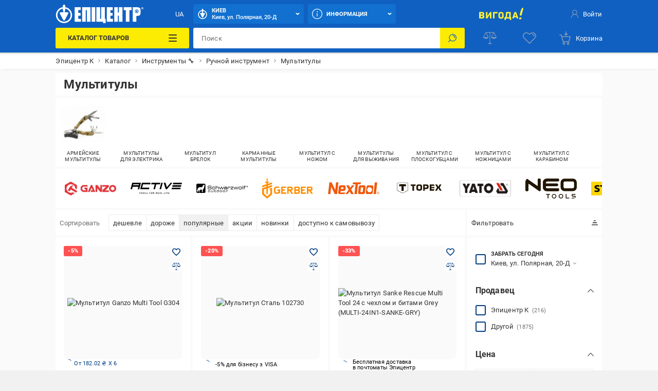

--- FILE ---
content_type: image/svg+xml
request_url: https://epicentrk.ua/upload/uf/c76/Topex.svg
body_size: 485
content:
<svg xmlns="http://www.w3.org/2000/svg" viewBox="0 0 425.2 152.12"><defs><style>.cls-1{fill:none;}.cls-2{fill:#201600;}</style></defs><g id="Слой_2" data-name="Слой 2"><g id="Layer_1" data-name="Layer 1"><rect class="cls-1" width="425.2" height="152.12"/><path class="cls-2" d="M140.8,43.69h40.27V55.53H167.64V95.85H154.2V55.53H140.81ZM234.12,62.3v15c0,16.11-9.29,18.58-23.57,18.58S187.1,93.38,187.1,77.27v-15c0-16.11,9.29-18.61,23.45-18.61S234.12,46.19,234.12,62.3Zm-13.44,1.46c-.21-7.74-2.76-8.23-10.13-8.23s-9.8.49-10,8.23v12c.21,7.75,2.76,8.24,10,8.24s9.92-.49,10.13-8.24Zm67.19-8.22a28.79,28.79,0,0,1,.73,6.86v1.33a28.79,28.79,0,0,1-.73,6.86c-2.43,9.94-10.79,11.79-22.62,11.82h-8.64V95.85H243.17V43.69h22.08C277.08,43.71,285.44,45.6,287.87,55.54Zm-12.8,7.52c0-5-3.29-7.49-10-7.49h-8.41v15H265C271.78,70.57,275.07,68.11,275.07,63.06Zm63.45-7.53-6.85-11.84H297.61V95.85h33.11L337.62,84h-26.4V74.63h25.1V65h-25.1V55.53Zm41.33,13.39,14.7-25.23H379.74l-11.06,19-11-19H342.83l14.7,25.23L341.84,95.85h14.71l12.13-20.67,12.14,20.67h14.72Z"/><path class="cls-2" d="M82.31,97.23V58.89c1.23,0,13.77.64,18.75,1V43.76A253.09,253.09,0,0,0,73,42.1a253.09,253.09,0,0,0-28.1,1.66V59.89c5-.36,17.52-1,18.75-1V97.23Z"/><path class="cls-2" d="M73,117.36c-2.33-1-28.69-14.27-42.68-21.32a4.85,4.85,0,0,1-2.41-3.91V34.71a3.21,3.21,0,0,1,2.55-3c.22,0,23.41-3.86,42.54-3.86s42.31,3.82,42.54,3.86a3.21,3.21,0,0,1,2.55,3V92.13A4.85,4.85,0,0,1,115.64,96C101.65,103.09,75.29,116.33,73,117.36Zm0-2.46,40.81-20.67a4.09,4.09,0,0,0,2.07-3.36V36a3,3,0,0,0-2.39-2.85A270.33,270.33,0,0,0,73,29.57a270.15,270.15,0,0,0-40.49,3.54A3,3,0,0,0,30.08,36V90.87a4.1,4.1,0,0,0,2.06,3.36Z"/></g></g></svg>

--- FILE ---
content_type: image/svg+xml
request_url: https://epicentrk.ua/upload/uf/cab/Neo-Tools_LOGO.svg
body_size: 650
content:
<svg xmlns="http://www.w3.org/2000/svg" viewBox="0 0 1117.03 431.43"><defs><style>.cls-1{isolation:isolate;}.cls-2{mix-blend-mode:multiply;}.cls-3{fill:#201600;}</style></defs><g class="cls-1"><g id="Слой_2" data-name="Слой 2"><g id="Warstwa_1" data-name="Warstwa 1"><g class="cls-2"><path class="cls-3" d="M529.11,332.14H456.66a8.69,8.69,0,1,0,0,17.38h27.53v73.24a8.7,8.7,0,0,0,17.4,0V349.52h27.52a8.69,8.69,0,1,0,0-17.38"/><path class="cls-3" d="M623.91,332.14a49.65,49.65,0,1,0,49.75,49.65,49.79,49.79,0,0,0-49.75-49.65m0,81.95a32.29,32.29,0,1,1,32.35-32.3,32.38,32.38,0,0,1-32.35,32.3"/><path class="cls-3" d="M773,332.14a49.65,49.65,0,1,0,49.75,49.65A49.75,49.75,0,0,0,773,332.14m0,81.95a32.29,32.29,0,1,1,32.35-32.3A32.37,32.37,0,0,1,773,414.09"/><path class="cls-3" d="M947.5,414.09H893.42V340.82a8.7,8.7,0,0,0-17.39,0v81.94a8.79,8.79,0,0,0,8.69,8.67H947.5a8.67,8.67,0,1,0,0-17.34"/><path class="cls-3" d="M1066.44,373.11h-31.38a11.8,11.8,0,1,1,0-23.59h47.08a8.69,8.69,0,1,0,0-17.38h-47.08a29.16,29.16,0,1,0,0,58.32h31.38a11.82,11.82,0,1,1,0,23.63h-51.93a8.67,8.67,0,1,0,0,17.34h51.93a29.16,29.16,0,1,0,0-58.32"/><path class="cls-3" d="M381.26,81.19A80.89,80.89,0,0,1,462.23.3Q585.41.3,708.6.22a24.28,24.28,0,0,1,24.3,24.22V36.21a24.29,24.29,0,0,1-24.3,24.27H476.22c-19.17,0-34.15,19-32.25,38a8.13,8.13,0,0,0,8.08,7.32H686A24.24,24.24,0,0,1,710.32,130v9.5A24.29,24.29,0,0,1,686,163.77H453a8.13,8.13,0,0,0-7.75,5.72v9.34a32.35,32.35,0,0,0,32.4,32.32h231a24.3,24.3,0,0,1,24.3,24.28V247.2a24.25,24.25,0,0,1-24.3,24.22H462.33a80.87,80.87,0,0,1-81-80.68q0-54.81-.11-109.55"/><path class="cls-3" d="M381.26,81.19A80.89,80.89,0,0,1,462.23.3Q585.41.3,708.6.22a24.28,24.28,0,0,1,24.3,24.22V36.21a24.29,24.29,0,0,1-24.3,24.27H476.22c-19.17,0-34.15,19-32.25,38a8.13,8.13,0,0,0,8.08,7.32H686A24.24,24.24,0,0,1,710.32,130v9.5A24.29,24.29,0,0,1,686,163.77H453a8.13,8.13,0,0,0-7.75,5.72v9.34a32.35,32.35,0,0,0,32.4,32.32h231a24.3,24.3,0,0,1,24.3,24.28V247.2a24.25,24.25,0,0,1-24.3,24.22H462.33a80.87,80.87,0,0,1-81-80.68q0-54.81-.11-109.55"/><path class="cls-3" d="M38.69,5.2c77.45,55.51,140.89,97.43,217.58,153.39,5.13,3.72,12,0,12-6.59V24.59C268.31,11.2,278.54.3,291.11.3h18.06C321.8.3,332,11.2,332,24.59V247.15c0,19.68-20.65,31-35.89,19.93C222.87,213.59,150.81,163.46,79.5,113.2c-5.13-3.59-12,.08-12,6.65V247.13c0,13.43-11.85,24.34-24.42,24.34H22.81C10.21,271.47,0,260.56,0,247.13V23.74C0,4.45,22-6.79,37.71,4.5c.34.23.67.47,1,.7"/><path class="cls-3" d="M38.69,5.2c77.45,55.51,140.89,97.43,217.58,153.39,5.13,3.72,12,0,12-6.59V24.59C268.31,11.2,278.54.3,291.11.3h18.06C321.8.3,332,11.2,332,24.59V247.15c0,19.68-20.65,31-35.89,19.93C222.87,213.59,150.81,163.46,79.5,113.2c-5.13-3.59-12,.08-12,6.65V247.13c0,13.43-11.85,24.34-24.42,24.34H22.81C10.21,271.47,0,260.56,0,247.13V23.74C0,4.45,22-6.79,37.71,4.5c.34.23.67.47,1,.7"/><path class="cls-3" d="M1035.45.32H847.75A81.43,81.43,0,0,0,766.2,81.75q0,54.07.1,108.19a81.49,81.49,0,0,0,81.56,81.3h187.59A81.47,81.47,0,0,0,1117,189.83V81.67A81.43,81.43,0,0,0,1035.45.32m21.71,177.08A32.62,32.62,0,0,1,1024.49,210H861.79a32.6,32.6,0,0,1-32.61-32.55V94.11a32.58,32.58,0,0,1,32.61-32.52q81.39-.08,162.7-.05a32.65,32.65,0,0,1,32.67,32.57Z"/></g></g></g></g></svg>

--- FILE ---
content_type: image/svg+xml
request_url: https://epicentrk.ua/upload/uf/7b4/gerbergearlogo.svg
body_size: 1212
content:
<svg xmlns="http://www.w3.org/2000/svg" xmlns:xlink="http://www.w3.org/1999/xlink" width="154" height="60" viewBox="0 0 154 60">
    <defs>
        <path id="a" d="M.57.728h2.81v2.809H.57z"/>
    </defs>
    <g fill="none" fill-rule="evenodd">
        <path fill="#FF8F00" d="M29.827 16.623v-4.998l-12.993 4.17v-3.91c1.414.245 2.797.726 4.079 1.459V10.57a12.49 12.49 0 0 0-4.825-1.562V3.257a1.91 1.91 0 0 0 .543-1.336c0-1.92-1.715-1.92-1.919-1.92-1.059 0-1.918.73-1.918 1.92 0 .52.207.99.543 1.336v5.752A12.507 12.507 0 0 0 8.51 10.57v2.773a12.537 12.537 0 0 1 4.08-1.458v5.257L0 21.226v5.015l12.589-4.074v2.684L0 28.923v18.635l14.786 12.488 15.043-12.313V27.538l-10.796 3.479 5.33 1.97v12.019l-9.577 8.274-9.323-8.274V32.754l7.126-2.385v14.323l2.197 3.287 2.048-3.287v-15.67l12.993-4.184v-5.515L16.834 23.5v-2.68l12.993-4.197zM53.918 32.82h-7.296l-2.698 4.166h5.64v1.38c0 .104-.03.163-.112.25l-2.887 2.887c-.084.08-.144.104-.247.104h-5.005c-.11 0-.167-.025-.252-.104l-1.236-1.243a.343.343 0 0 1-.107-.241V29.835c0-.09.037-.175.107-.247l1.236-1.235c.09-.085.141-.13.252-.13h8.293l2.694-4.15-11.809-.001c-.676 0-1.292.26-1.784.743l-2.603 2.605a2.408 2.408 0 0 0-.75 1.779v11.454c0 .677.256 1.29.75 1.775l2.603 2.603a2.443 2.443 0 0 0 1.784.746h6.428c.684 0 1.301-.256 1.788-.744l.843-.831 1.355-1.336 3.013 2.91V32.82zM107.387 41.608h-6.848v-4.645h6.027c.105 0 .162.028.247.112l1.525 1.526c.085.076.11.133.11.238v1.716c0 .111-.025.164-.113.25l-.69.695a.363.363 0 0 1-.258.108zm1.06-10.567c0 .11-.024.169-.112.251l-1.46 1.419a.348.348 0 0 1-.245.106h-6.091v-4.575h6.848c.112 0 .174.029.255.11l.696.703c.085.077.11.13.11.243v1.743zm1.515-6.255a2.353 2.353 0 0 0-1.713-.714H96.173v21.705h12.076c.692 0 1.264-.232 1.75-.71l2.063-2.064c.49-.497.745-1.095.745-1.78v-2.92a2.4 2.4 0 0 0-.745-1.778l-1.618-1.616 1.609-1.61c.5-.493.754-1.089.754-1.78v-2.856c0-.699-.247-1.282-.745-1.784l-2.1-2.093zM71.973 28.244v-4.171h-15.03v21.704h15.031v-4.17H61.302V37h5.158l2.669-4.176h-7.827v-4.579zM131.03 28.244v-4.171h-15.033v21.704h15.032v-4.17h-10.672V37h5.158l2.668-4.176h-7.826v-4.579zM138.44 28.244h6.857c.107 0 .16.027.246.104l.699.703c.083.085.11.142.11.244v2.476c0 .1-.027.16-.11.248l-.69.692c-.094.088-.154.112-.255.112h-6.856v-4.579zm7.52 8.74h.191c.663 0 1.205-.34 1.724-.716l2.085-1.638c.499-.499.746-1.084.746-1.78v-4.187c0-.698-.247-1.281-.746-1.782l-2.085-2.095a2.375 2.375 0 0 0-1.724-.713h-12.07v21.704h4.36v-8.793h2.042c.125 0 .23.055.313.18l6.33 8.613h5.369l-6.535-8.793zM79.35 28.242h6.86c.107 0 .167.03.256.11l.696.7c.082.08.105.135.105.246v2.47a.3.3 0 0 1-.105.247l-.694.696c-.09.086-.154.112-.257.112h-6.86v-4.581zm7.72 8.745c.658 0 1.235-.239 1.721-.712l2.088-1.643c.507-.511.751-1.092.751-1.782v-4.187c0-.692-.244-1.275-.75-1.784l-2.093-2.095a2.382 2.382 0 0 0-1.717-.712H75.018v21.705h4.333v-8.798h2.04c.135 0 .237.057.328.18l6.324 8.618h5.367l-6.531-8.79h.191z"/>
        <g transform="translate(150.419 23.33)">
            <mask id="b" fill="#fff">
                <use xlink:href="#a"/>
            </mask>
            <path fill="#FF8F00" d="M1.99 2.045c.18 0 .323-.021.323-.228 0-.176-.168-.206-.32-.206h-.268v.434h.264zm-.07.218h-.195v.656h-.284V1.394h.581c.372 0 .575.126.575.445 0 .277-.174.39-.383.412l.41.668h-.321l-.384-.656zm.055.968c.585 0 1.078-.493 1.078-1.1 0-.608-.493-1.097-1.078-1.097-.585 0-1.079.49-1.079 1.097s.494 1.1 1.079 1.1zm1.406-1.1a1.405 1.405 0 1 1-2.811 0 1.405 1.405 0 0 1 2.81 0z" mask="url(#b)"/>
        </g>
    </g>
</svg>


--- FILE ---
content_type: image/svg+xml
request_url: https://epicentrk.ua/upload/main/026/stanley_next_yellow_k.svg
body_size: 579
content:
<?xml version="1.0" encoding="utf-8"?>
<!-- Generator: Adobe Illustrator 19.2.1, SVG Export Plug-In . SVG Version: 6.00 Build 0)  -->
<svg version="1.1" id="Layer_1" xmlns="http://www.w3.org/2000/svg" xmlns:xlink="http://www.w3.org/1999/xlink" x="0px" y="0px"
	 viewBox="0 0 870 230.8" style="enable-background:new 0 0 870 230.8;" xml:space="preserve">
<style type="text/css">
	.st0{fill:#FDD608;}
</style>
<g>
	<rect class="st0" width="870" height="230.8"/>
	<g>
		<path d="M60.4,142.9c7.7,4.2,19.3,8.2,33.1,8.2c9.5,0,20.5-1.9,20.5-10.5c0-20.1-56.8-8.6-56.8-49.5c0-27.1,25-34,47.6-34
			c14.6,0,25.8,2.5,34.4,5.2l-2.8,24.1c-7.9-3.3-17.9-6.6-29.2-6.6c-7.6,0-19.3,0.5-19.3,10.3c0,17.7,57.1,8.6,57.1,47.9
			c0,29.2-26.4,35.8-51.4,35.8c-15.1,0-29.1-3-36.5-5.5L60.4,142.9z M247.3,59.2h-94.5v22.9h32.3v89.7h30V82.1h32.3L247.3,59.2
			L247.3,59.2z M778.5,59.2l-21.8,45.1l-22.1-45.1h-34.5l41.6,70.1v42.4h30v-42.4L813,59.2H778.5z M376.6,59.2v112.5h28.9v-60.6
			l49,60.6h24.4v-16.9l-77.7-95.6H376.6z M478.9,116.2v-57H433L478.9,116.2z M635.1,126.2h47.3v-22.4h-47.3V81.4h52V59.3h-82.7
			v112.5h84.5v-22.4h-53.7L635.1,126.2L635.1,126.2z M537,59.2h-30.8v112.5h79.9v-23.2h-49.2L537,59.2L537,59.2z M321.1,149.2H279
			l-7.6,22.5h-29.3l41.3-112.5h34.8l41.9,112.5h-31.6L321.1,149.2z M314.5,128l-14-45.2L285.9,128H314.5z"/>
		<g>
			<path d="M794.2,162.4c0-5.3,4.3-9.6,9.6-9.6c5.3,0,9.6,4.3,9.6,9.6c0,5.3-4.3,9.6-9.6,9.6C798.5,172,794.2,167.7,794.2,162.4z
				 M811.1,162.4c0-4.5-3.3-7.8-7.3-7.8s-7.3,3.3-7.3,7.8s3.3,7.8,7.3,7.8C807.9,170.2,811.1,166.9,811.1,162.4z M800.1,156.9h4.1
				c2.6,0,4,0.9,4,3.2c0,1.9-1.1,2.8-2.9,2.9l2.9,4.8h-2.1l-2.8-4.7h-1.2v4.7h-2V156.9z M802.2,161.6h1.8c1.2,0,2.2-0.2,2.2-1.6
				c0-1.3-1.2-1.5-2.2-1.5h-1.8V161.6z"/>
		</g>
	</g>
</g>
</svg>


--- FILE ---
content_type: image/svg+xml
request_url: https://epicentrk.ua/upload/uf/12b/Gerber_1_.svg
body_size: 2215
content:
<svg id="Layer_1" data-name="Layer 1" xmlns="http://www.w3.org/2000/svg" viewBox="0 0 150 61.54"><defs><style>.cls-1{fill:#fff;}.cls-2{fill:#f9981e;}.cls-3{fill:#f4981e;}.cls-4{fill:#020101;}.cls-5{fill:#080406;}.cls-6{fill:#f29720;}.cls-7{fill:#131108;}</style></defs><ellipse class="cls-1" cx="75" cy="30.77" rx="106.07" ry="43.51"/><path d="M75.63,60.36H2.08c-.41,0-.41,0-.41-.42V.89c0-.26,0-.26.25-.26H149.17c.43,0,.43,0,.43.44V60c0,.39,0,.39-.39.39Z" transform="translate(0 0)"/><path class="cls-2" d="M15.2,23.15,3.4,27a.74.74,0,0,1,0-.32V22.53c0-.36,0-.29.3-.4l5.19-1.68,5.82-1.89c.16,0,.38,0,.49-.18s0-.37,0-.55v-4a.78.78,0,0,0,0-.36,12.36,12.36,0,0,0-3.74,1.32.2.2,0,0,1-.05-.18c0-.73,0-1.46,0-2.19a.34.34,0,0,1,.22-.36,11.59,11.59,0,0,1,4.05-1.3c.27,0,.27,0,.27-.31V5.68a.75.75,0,0,0-.15-.46,1.84,1.84,0,0,1,.32-2.56,2.09,2.09,0,0,1,2.47.12,1.27,1.27,0,0,1,.24.33,2,2,0,0,1-.15,2.12.67.67,0,0,0-.13.41v4.88c0,.25,0,.25.26.28a11.45,11.45,0,0,1,4.07,1.32c.1.05.19.09.19.23v2.44c-.1.06-.16,0-.23,0a11.81,11.81,0,0,0-3.26-1.19.51.51,0,0,0-.3,0v3.56l12.1-3.87a.13.13,0,0,1,.09.14v4.34c0,.16,0,.24-.2.29l-3.6,1.16-6.77,2.18-1.44.46c-.1,0-.2.06-.2.21,0,.75,0,1.51,0,2.32,1-.31,2-.65,3.05-1l3-1,3-1,3-1c.09.06.07.13.07.2v4.75c0,.23,0,.24-.23.31l-5.06,1.63-6.63,2.13c-.32.1-.29,0-.29.4V44a.87.87,0,0,1-.12.47l-1.7,2.7-.1.17A1.32,1.32,0,0,1,17,47c-.55-.81-1.09-1.64-1.64-2.45a.9.9,0,0,1-.17-.55q0-6.3,0-12.59v-.52a9,9,0,0,0-1,.32L9.1,32.88c-.19.06-.42.09-.53.23s0,.37,0,.57V44.23a.61.61,0,0,0,.24.53c.85.74,1.69,1.5,2.54,2.25l2.47,2.19,2.74,2.43.55.49c.21.18.2.18.41,0l2.85-2.47,5.12-4.41.67-.58a.31.31,0,0,0,.14-.3V33.7a1.92,1.92,0,0,1,0-.24c0-.13-.05-.19-.17-.23l-4.46-1.64a1.54,1.54,0,0,1-.38-.17l10.14-3.27a.77.77,0,0,1,0,.39V44.06c0,.93,0,1.87,0,2.8a.52.52,0,0,1-.22.45c-1.92,1.56-3.84,3.14-5.76,4.71l-4.89,4-3.08,2.52c-.22.18-.21.18-.41,0l-5.17-4.36L5.26,48.57c-.55-.46-1.09-.93-1.65-1.38a.64.64,0,0,1-.25-.55c0-2.26,0-4.51,0-6.77V30c0-.11,0-.22,0-.32s.06-.22.21-.27l5.95-1.92,5.29-1.7c.47-.16.38,0,.39-.54Z" transform="translate(0 0)"/><path class="cls-2" d="M107.19,35.1l1.52,1.52A2,2,0,0,1,109,37a2.36,2.36,0,0,1,.37,1.29V41a2.41,2.41,0,0,1-.76,1.74l-1.86,1.86a2.26,2.26,0,0,1-1.67.68H93.89q-.17,0-.15-.15v-20c0-.31,0-.29.29-.29h11.06a2.2,2.2,0,0,1,1.62.67L108,26.89c.25.24.51.48.75.74a2.37,2.37,0,0,1,.62,1.59c0,.89,0,1.79,0,2.69a2.29,2.29,0,0,1-.69,1.64Z" transform="translate(0 0)"/><path class="cls-2" d="M140.59,37.08l6.07,8.17a.49.49,0,0,1-.28,0h-4.53a.46.46,0,0,1-.41-.22q-2.59-3.54-5.2-7.06l-.55-.77a.43.43,0,0,0-.37-.2c-.55,0-1.11,0-1.66,0-.14,0-.19.05-.18.19a1.47,1.47,0,0,1,0,.21v7.68c0,.11,0,.17-.15.16h-3.85c-.08,0-.12,0-.12-.13V25.21c0-.34,0-.32.31-.32h11a2.36,2.36,0,0,1,1.77.74c.62.63,1.24,1.24,1.86,1.86a2.31,2.31,0,0,1,.74,1.77c0,1.33,0,2.66,0,4a2.09,2.09,0,0,1-.84,1.71c-.58.46-1.15.91-1.74,1.36A3,3,0,0,1,141,37Z" transform="translate(0 0)"/><path class="cls-2" d="M85.07,37.07l6.05,8.14c0,.11-.12.08-.19.08H86.29a.35.35,0,0,1-.33-.18l-2.42-3.28-3.36-4.59a.45.45,0,0,0-.38-.19c-.55,0-1.11,0-1.66,0-.15,0-.21,0-.2.2,0,.33,0,.67,0,1V45c0,.36,0,.33-.34.33H74a.1.1,0,0,1-.11-.11V25.05c0-.11,0-.16.15-.16H85.1a2.41,2.41,0,0,1,1.78.73l1.86,1.86a2.34,2.34,0,0,1,.74,1.8c0,1.31,0,2.62,0,3.93A2.16,2.16,0,0,1,88.62,35l-2,1.58a2.31,2.31,0,0,1-1.36.5Z" transform="translate(0 0)"/><path class="cls-2" d="M54.07,45.32c-.23-.21-.42-.37-.59-.54l-2.08-2-.1-.1c-.06-.07-.12-.06-.18,0l-.14.15-1.86,1.83a2.2,2.2,0,0,1-1.6.65H41.37a2.21,2.21,0,0,1-1.59-.66l-2.47-2.47a2.33,2.33,0,0,1-.73-1.77V29.87a2.47,2.47,0,0,1,.78-1.9c.8-.77,1.57-1.56,2.35-2.34a2.42,2.42,0,0,1,1.78-.74h11a.41.41,0,0,1-.12.31L50.1,28.69a.26.26,0,0,1-.26.14h-.35c-2.36,0-4.72,0-7.07,0a.7.7,0,0,0-.55.22c-.31.34-.65.67-1,1a.54.54,0,0,0-.17.42v9.31a.44.44,0,0,0,.12.34c.35.35.7.7,1,1.06a.64.64,0,0,0,.49.2h4.35a.64.64,0,0,0,.5-.21l2.51-2.51a.57.57,0,0,0,.2-.49c0-.28,0-.57,0-.86s0-.25-.26-.25h-5c-.07-.09,0-.14,0-.19l2-3.08c.1-.15.21-.31.3-.47a.38.38,0,0,1,.38-.2h6.45c.16,0,.22,0,.2.2v12Z" transform="translate(0 0)"/><path class="cls-2" d="M68.35,33.15l-.84,1.31c-.5.79-1,1.57-1.51,2.37a.43.43,0,0,1-.42.23H61.35a1.47,1.47,0,0,1-.21,0c-.1,0-.15,0-.14.14v4c0,.11,0,.16.15.16h9.68c.16,0,.19.06.19.2v3.52c0,.15,0,.22-.2.2H57.24c-.42,0-.37.05-.37-.35V25.25c0-.4,0-.36.37-.36H70.76c.25,0,.26,0,.26.26v3.4c0,.28,0,.28-.3.28h-9.4c-.35,0-.32,0-.32.32V33c0,.09,0,.12.12.12H68A.81.81,0,0,1,68.35,33.15Z" transform="translate(0 0)"/><path class="cls-2" d="M123.83,33.11a9.32,9.32,0,0,1-.5.84c-.62,1-1.24,1.92-1.85,2.88a.41.41,0,0,1-.4.23h-4.23a1.47,1.47,0,0,1-.21,0c-.1,0-.15,0-.14.14v4c0,.11,0,.17.15.16h9.68c.16,0,.19.06.19.2v3.52c0,.15,0,.22-.2.2H112.71c-.4,0-.35.06-.35-.36V25.21c0-.35,0-.32.31-.32h13.49c.4,0,.36-.06.36.36v3.43c0,.1,0,.15-.14.14h-9.52c-.41,0-.36-.06-.36.36V33c0,.09,0,.13.12.13h7.21Z" transform="translate(0 0)"/><path class="cls-3" d="M145.25,26.21a1.33,1.33,0,1,1,1.33,1.34A1.29,1.29,0,0,1,145.25,26.21Z" transform="translate(0 0)"/><path class="cls-4" d="M101.15,41.37H98a.14.14,0,0,1-.16-.16V37.16c0-.12.06-.15.16-.15a1.08,1.08,0,0,0,.18,0c1.7,0,3.39,0,5.09,0a.69.69,0,0,1,.55.23c.4.42.82.84,1.25,1.25a.55.55,0,0,1,.17.42q0,.69,0,1.38a.46.46,0,0,1-.15.37l-.48.48a.67.67,0,0,1-.55.23Z" transform="translate(0 0)"/><path d="M101.12,28.83c1,0,2,0,2.93,0a.66.66,0,0,1,.59.26c.15.17.32.32.48.48a.41.41,0,0,1,.14.31q0,.75,0,1.5a.46.46,0,0,1-.16.37c-.45.37-.82.82-1.26,1.2a.53.53,0,0,1-.39.16H98.06c-.14,0-.2,0-.2-.19V29.05c0-.21,0-.21.22-.21Z" transform="translate(0 0)"/><path d="M136.74,28.83c1,0,2,0,3,0a.63.63,0,0,1,.52.21,5.9,5.9,0,0,0,.5.5.5.5,0,0,1,.16.4c0,.69,0,1.37,0,2.06a.57.57,0,0,1-.17.43l-.54.54a.49.49,0,0,1-.37.14h-6.12c-.15,0-.2,0-.2-.2V29.05c0-.21,0-.21.25-.21Z" transform="translate(0 0)"/><path d="M81.21,33.11h-3c-.26,0-.26,0-.26-.26V29.1c0-.26,0-.26.28-.26,1.86,0,3.73,0,5.59,0,.84,0,.6-.09,1.17.48s.39.33.39.95,0,1.16,0,1.74a.51.51,0,0,1-.16.39c-.19.17-.37.35-.55.54a.49.49,0,0,1-.41.17Z" transform="translate(0 0)"/><path class="cls-5" d="M147.16,27a.73.73,0,0,1-.8.25,1,1,0,0,1-.78-1.07,1,1,0,0,1,.91-.93,1,1,0,0,1,1,.6,1,1,0,0,1-.24,1.13s-.06,0-.09,0a2.17,2.17,0,0,1-.23-.3c-.11-.17-.14-.32,0-.46a.34.34,0,0,0,.09-.38c-.05-.14-.17-.18-.31-.2-.57-.07-.63,0-.62.54a2.18,2.18,0,0,0,0,.67c.12-.07.09-.18.11-.26s0-.21.14-.24a.23.23,0,0,1,.24.13A1.1,1.1,0,0,0,147.16,27Z" transform="translate(0 0)"/><path class="cls-6" d="M147.16,27a.34.34,0,0,1-.44-.23,2.54,2.54,0,0,0-.16-.28c0-.06-.07-.1-.14-.09s-.08.08-.08.14v.32c0,.1,0,.15-.13.14s-.17,0-.17-.14c0-.39,0-.77,0-1.15,0-.1,0-.15.14-.14s.42,0,.62,0a.36.36,0,0,1,.36.3c0,.18,0,.37-.18.45s-.1.14,0,.24.22.26.22.44Z" transform="translate(0 0)"/><path class="cls-7" d="M146.52,26.12c-.11,0-.19,0-.18-.17s0-.19.21-.19.31,0,.32.17S146.77,26.12,146.52,26.12Z" transform="translate(0 0)"/></svg>

--- FILE ---
content_type: image/svg+xml
request_url: https://epicentrk.ua/upload/uf/71d/Sigma.svg
body_size: 1222
content:
<svg xmlns="http://www.w3.org/2000/svg" viewBox="0 0 401.78 79.84"><g id="Layer_2" data-name="Layer 2"><g id="Layer_1-2" data-name="Layer 1"><path d="M3.22,42.15l10.59,6.93c6.56,4.29,13.11,8.6,19.68,12.86a1.77,1.77,0,0,0,1.46.18C41.86,58.6,48.74,55,55.62,51.47a5.9,5.9,0,0,0,.54-.35L38.91,39.89c-1.19,5.77-2.35,11.37-3.55,17.17-.46-.29-.79-.47-1.1-.68Q19.71,46.86,5.17,37.33a1.3,1.3,0,0,1-.74-1.54Q5.92,28.2,7.35,20.61a1.91,1.91,0,0,1,1.08-1.55Q27.2,9.69,45.91.22a1.43,1.43,0,0,1,1.63.07q14.82,9.77,29.68,19.47a1.14,1.14,0,0,1,.6,1.36c-1.07,5.45-2.11,10.9-3.19,16.49-.37-.21-.68-.36-1-.55q-14.44-9.47-28.87-19A2.19,2.19,0,0,0,42.22,18c-6.51,3.42-13.06,6.76-19.6,10.13-.28.15-.54.33-.95.59L38.92,40c1.19-5.75,2.35-11.36,3.53-17.09a6.09,6.09,0,0,1,.76.36Q58,32.91,72.81,42.6a1.21,1.21,0,0,1,.6,1.47c-1,5.13-2,10.27-3,15.39a2,2,0,0,1-.9,1.22Q50.71,70.19,31.9,79.63a1.4,1.4,0,0,1-1.63-.12Q15.43,69.76.6,60c-.29-.19-.65-.68-.59-1C1,53.49,2.11,47.92,3.22,42.15Z"/><path d="M163.83,77.47h-27c.63-3.44,1.25-6.8,1.87-10.17q3.28-18,6.57-36,2.63-14.45,5.27-28.87c.1-.57.24-.92.95-.91l25.79,0a2.23,2.23,0,0,1,.4.13Q170.79,39.5,163.83,77.47Z"/><path d="M115.42,1.88c-.24.29-.38.48-.54.64a7,7,0,0,0-1.47,8.58c1.19,2.44,2.61,4.77,4,7.11,5.32,9,10.7,18,16,27,7,12,0,28.87-14.74,31.93a22.89,22.89,0,0,1-8.37-.07c.28-.33.45-.57.66-.78a6.55,6.55,0,0,0,1.5-8.11c-1.4-2.94-3.13-5.75-4.79-8.56q-7.08-12-14.22-23.91C91,31.65,89.36,27.4,89.57,22.49,90.13,9.2,102.5-.83,115.42,1.88Z"/><path d="M289.77,77.46H264.83c-.16-1.94-.34-3.87-.48-5.81Q263,52.93,261.63,34.21c-.42-5.78-.87-11.55-1.29-17.33a2.41,2.41,0,0,1,.19-1.16q3-6.8,6.09-13.55a1.33,1.33,0,0,1,.94-.66c5.52,0,11,0,16.76,0Q287,39.49,289.77,77.46Z"/><path d="M381,77.46H356c-.16-2-.34-4-.48-5.95Q354.47,57,353.4,42.45q-.94-12.8-1.87-25.59a2.79,2.79,0,0,1,.24-1.27c2-4.41,3.94-8.83,6-13.22.17-.36.62-.84.95-.84,5.55-.05,11.11,0,16.85,0C377.33,26.8,379.15,52.06,381,77.46Z"/><path d="M316.33,1.49c1.79,25.37,3.57,50.63,5.36,76h-24.9c-.17-2-.35-4-.49-6.06q-1-14.12-2-28.22c-.63-8.69-1.28-17.38-1.89-26.07a3.79,3.79,0,0,1,.3-1.73c1.88-4.28,3.83-8.53,5.7-12.81a1.57,1.57,0,0,1,1.69-1.1C305.43,1.51,310.79,1.49,316.33,1.49Z"/><path d="M212.61,1.5c-.5,2.79-1,5.41-1.44,8Q208,27,204.78,44.4c-2,11-4,22.07-6.07,33.1-.06.33-.56.85-.81.83-5.38-.5-10.45-1.92-14.71-5.44-4.52-3.74-6.76-8.71-7.67-14.36-1.23-7.68-.19-15.22,1.55-22.69,1.68-7.19,4.3-14,8.77-19.93C192.13,7.5,200.61,3,211,1.7l.71-.1Z"/><path d="M239.4,39.94c-1.46,12.11-4.84,23.24-14.7,31.3-5.6,4.57-12.18,6.63-19.44,7.18a10.72,10.72,0,0,1,.09-1.23Q208.67,59,212,40.8c.11-.59.21-1,1-1,8.63,0,17.26,0,25.9,0A2.68,2.68,0,0,1,239.4,39.94Z"/><path d="M349.42,77.46H324.33Q335,53.22,345.66,29.16l.21.05Z"/><path d="M258.22,77.46H233.13q10.69-24.19,21.28-48.18h.26Z"/><path d="M107.05,77.46H80.39C82.48,66,84.56,54.63,86.7,42.93,93.58,54.6,100.28,66,107.05,77.46Z"/><path d="M118.62,1.55h24.77c-1.94,10.62-3.87,21.15-5.85,32Z"/><path d="M238.1,30.73,217.29,1.59h26.14C241.67,11.24,239.91,20.82,238.1,30.73Z"/><path d="M392.41,2a9.44,9.44,0,1,1-9.49,9.41A9.41,9.41,0,0,1,392.41,2Zm-.11,17.83a8.37,8.37,0,0,0,8.48-8.41,8.41,8.41,0,0,0-16.82-.1A8.3,8.3,0,0,0,392.3,19.78Z"/><path d="M393.61,11.13l3.87,4.75c-.9.17-1.88.35-2.66-.83a28.8,28.8,0,0,0-2.53-3.19,2.45,2.45,0,0,0-1.38-.61c.23,1.62-1,3.47,1.22,4.65H388c1.24-.44,1.2-1.44,1.19-2.45,0-1.75.06-3.51,0-5.26a11,11,0,0,0-.7-2.38c1.87.1,4,.09,6.1.37a2.1,2.1,0,0,1,1.73,2.17,2.29,2.29,0,0,1-1.54,2.32Zm-2.82-.56a14,14,0,0,0,1.85,0,2,2,0,0,0,1.83-2.23,2,2,0,0,0-2.07-1.89c-1.43-.09-1.61.07-1.61,1.44Z"/></g></g></svg>

--- FILE ---
content_type: image/svg+xml
request_url: https://epicentrk.ua/upload/uf/141/ACTIVE.svg
body_size: 2709
content:
<svg xmlns="http://www.w3.org/2000/svg" viewBox="0 0 753.06 162.19"><g id="Layer_2" data-name="Layer 2"><g id="Layer_1-2" data-name="Layer 1"><path d="M24.31.75C29.7-.24,147.74-.12,152,.93l-24.9,93H105.07c3.13-11.93,6.15-23.42,9.28-35.36H31.16c-.63,2.1-1.29,4.13-1.85,6.19-2.35,8.66-4.78,17.31-6.93,26-.65,2.61-1.85,3.56-4.46,3.51-5.79-.12-11.59,0-16.8,0a8.05,8.05,0,0,1-.94-.83,1.06,1.06,0,0,1-.13-.47,5.63,5.63,0,0,1,0-1.48Q12.15,46.19,24.31.75Zm96.2,35L124,22.66H40.62c-1.16,4.44-2.24,8.59-3.42,13.12Z"/><path d="M274.7,72c-2.11,7.87-4,14.84-5.88,22H141.08c8.4-31.37,16.68-62.27,24.91-93,4.44-1.17,122.82-1.18,127.4,0-1.15,7.14-3.43,14-5.51,21.27H182.47C178,38.82,173.66,55.1,169.14,72Z"/><path d="M335.61,93.81c6-24,12.77-47.42,18.93-71.58H301.91c1.84-7,3.43-13.43,5.29-19.77.29-1,1.7-1.89,2.79-2.25a13.43,13.43,0,0,1,4-.12h115c1.94,0,3.89.13,6.49.22-2,7.65-3.9,14.63-5.84,21.88H376.93c-1.57,5.61-3.13,11-4.57,16.38q-6.75,25.29-13.44,50.6c-1.35,5-1.39,5-6.77,5.06-4,0-8,0-12,0C338.87,94.21,337.58,94,335.61,93.81Z"/><path d="M515.15,94.25,485.15.94a8,8,0,0,1,2.07-.78c7,0,14,0,21-.1,2.75,0,3.69,1.36,4.4,3.73,3.5,11.62,7.13,23.2,10.72,34.79,2.66,8.58,5.35,17.14,8.14,26.1a26.31,26.31,0,0,0,2.22-2c16.66-19.71,33.36-39.4,49.91-59.21,2-2.43,4-3.53,7.19-3.4,5.32.22,10.66,0,16,.07,1.29,0,2.58.19,4.4.34a28.58,28.58,0,0,1-2,3.21q-30.45,36.08-60.95,72.11c-4.41,5.21-8.87,10.39-13.16,15.7a6.69,6.69,0,0,1-5.95,2.84C524.64,94.12,520.16,94.25,515.15,94.25Z"/><path d="M753.06.42c-2,7.46-3.83,14.46-5.72,21.58H619.6c2-7.45,3.88-14.42,5.81-21.58Z"/><path d="M743.45,36.28c-2,7.53-3.79,14.38-5.56,21.08-4,1.13-122.67,1.26-127.72.13,1.67-6.39,3.25-12.81,5.1-19.14.28-.94,1.77-1.8,2.87-2.14a13.79,13.79,0,0,1,4-.12H737C738.93,36.1,740.87,36.2,743.45,36.28Z"/><path d="M733.39,72.78c-1.23,7.13-3.41,14-5.46,21.17h-127c.86-7.56,3.49-14.33,5.14-21.17C610.29,71.68,728.65,71.65,733.39,72.78Z"/><path d="M446.3,93.9H424.16c8.41-31.39,16.7-62.31,25.11-93.72,7.32-.14,14.37-.13,22.16,0C462.92,31.91,454.62,62.84,446.3,93.9Z"/><path d="M339.66,152.6c1.23,2.79,2.36,5.36,3.48,7.92-3.2,1.83-4,1.69-5.33-1.06-.79-1.64-1.28-3.43-2.11-5a17.92,17.92,0,0,0-2.62-2.86c-1,3.12-1.69,5.42-2.4,7.73-.66,2.15-1.88,3-4.58,1.59,1.79-6.58,3.55-13.25,5.47-19.86a2.94,2.94,0,0,1,2.08-1.75,56.37,56.37,0,0,1,9.9.27c3.17.46,3.66,1.67,3,4.93C345.53,149.48,345.32,149.75,339.66,152.6Zm2.13-10h-6.35l-1.77,6.14C340.84,149.78,341.82,149.08,341.79,142.55Z"/><path d="M381.4,152.31c1.25,3,2.32,5.65,3.39,8.24-3.27,1.66-3.81,1.61-5.06-.87-.9-1.77-1.5-3.7-2.39-5.48a16.42,16.42,0,0,0-2.36-2.64c-1,3-1.68,5.28-2.47,7.54s-.82,2.19-4.17,2.26a5.36,5.36,0,0,1-.18-1.8c1.49-5.62,3-11.23,4.58-16.81,1-3.55,1.1-3.61,4.81-3.63a44.58,44.58,0,0,1,7.93.43c2.7.47,3.25,1.52,2.92,4.25C387.9,148.08,386.15,151.46,381.4,152.31Zm-6.07-3.53c7.68.89,9-.21,7.89-6.17h-6.17Z"/><path d="M187.27,162.12a24.67,24.67,0,0,1-3.45-.71c-3.3-1.07-4.36-2.71-3.62-6,.81-3.55,1.8-7.06,2.9-10.54a6.9,6.9,0,0,1,5.55-5.16,34.56,34.56,0,0,1,8.83-.51c4,.45,5.32,2.85,4.43,6.75-.55,2.42-1.26,4.81-1.92,7.2C198.18,159.79,195.16,162.07,187.27,162.12Zm6.22-20c-4.36-.07-5.63.77-6.88,4.82-.82,2.68-1.53,5.4-2.2,8.12a2.61,2.61,0,0,0,1.39,3.32,6.92,6.92,0,0,0,9.63-4c.76-2.35,1.35-4.76,2-7.16C198.45,143.06,197.77,142.19,193.49,142.13Z"/><path d="M164.78,139a22.62,22.62,0,0,1,3,0c4.36.58,6,2.94,4.91,7.24-.7,2.89-1.88,5.71-2.22,8.64-.82,7.13-13.2,8.92-17.79,5.52a4,4,0,0,1-1.59-4.41c1-4,1.75-8.14,3.29-11.93C156.18,139.62,160.47,139,164.78,139Zm-4.71,19.84c3.83-.07,5.36-1.17,6.46-4.85a82.76,82.76,0,0,0,2.1-8.16,3.72,3.72,0,0,0-.81-3.06c-2.74-2.22-8.76-.3-9.95,3.12-.86,2.49-1.43,5.09-2.08,7.65C154.71,157.82,155.65,159,160.07,158.87Z"/><path d="M311.69,138.73a32.13,32.13,0,0,1,4.84,1c2.9,1.05,3.73,2.74,3,5.83-.58,2.6-1.3,5.16-2,7.72-1.77,6.34-3.93,8.18-10.39,8.81a14.55,14.55,0,0,1-3.49-.06c-5.21-.74-6.61-2.73-5.47-7.84.46-2.11,1.29-4.14,1.68-6.26C301.26,140.54,306,138.86,311.69,138.73Zm-.46,3.4c-2.55,0-5.29,0-6.28,2.86a79.41,79.41,0,0,0-2.72,10.56,3.41,3.41,0,0,0,1.32,2.82c3.17,1.92,8.22,0,9.39-3.56.83-2.51,1.43-5.1,2.07-7.67C316.07,142.87,315.53,142.19,311.23,142.13Z"/><path d="M400.58,158.43h11.49c-1.3,1.69-1.79,3-2.46,3.08a56.39,56.39,0,0,1-14.41,0c2.07-7.7,4-14.82,5.84-21.72,5.7-1.17,11.71-1,14.87.37-.85,1.41-1.49,1.55-11.26,2.51l-1.54,5.15,10.35.94c-1.4,1.47-1.95,2.47-2.77,2.79a8.92,8.92,0,0,1-3.44.33C400.74,151.73,401.52,152.9,400.58,158.43Z"/><path d="M551.61,161.42l5.82-22a62.62,62.62,0,0,1,13.27-.14c.59,0,1.12,1.16,2.48,2.69h-12c-.61,2.18-1.08,3.87-1.64,5.86l9.51,1c-1.23,2.37-1.23,2.37-10.53,3.49-.44,1.47-1,3.13-1.68,5.58l5.74.35,5.87.41c-1.24,1.54-1.8,2.89-2.48,3A58.6,58.6,0,0,1,551.61,161.42Z"/><path d="M440.06,161.19c-3.34.24-3.34.24-5.18-5.58-1.15-.11-2.43-.2-3.7-.37-2.93-.4-5.18.38-6.42,3.32a6.61,6.61,0,0,1-1.8,2.36,2.5,2.5,0,0,1-3.85-.12c1.45-2.28,2.91-4.64,4.44-7,2.74-4.16,5.56-8.28,8.28-12.46,1-1.52,2.12-2.54,4.07-2.18,2.22.41,2.13,2.2,2.34,3.85.59,4.77,1.24,9.54,1.8,14.32A32.48,32.48,0,0,1,440.06,161.19Zm-5-9.48c-.36-2.42-.63-4.27-.9-6.12l-.93-.22-4,6.34Z"/><path d="M244.83,152.37c-2.42-.35-4.56-.51-6.63-1-2.48-.57-3.27-1.86-3-4.32.56-5.16,3.24-7.84,8.4-8.06,2.6-.11,5.21.12,9.07.24-1.39,1.6-1.92,2.79-2.64,2.92a30.38,30.38,0,0,1-5,0c-4.38.07-4.59.28-5.6,5.64,1.81.16,3.57.3,5.33.48,4.31.43,5.26,1.68,4.47,5.79-.93,4.77-3.58,7.42-8.32,7.89-2.93.29-5.95.48-8.57-1.23-.37-1.87.37-2.76,2-2.7,1.32.05,2.62.41,3.94.55C243,159.13,244.45,157.83,244.83,152.37Z"/><path d="M532.36,139.35h14.89c.65,2.25-.36,2.94-2.14,3-3,0-6,0-9.19,0-.55,1.94-1,3.61-1.58,5.62l10.74.82c-1.45,1.54-2,2.49-2.81,2.87a7.12,7.12,0,0,1-2.94.28c-7.16-.05-5.87-.15-7.85,6.27-.68,2.2-1,4.36-4.65,3C528,153.83,530.46,146.88,532.36,139.35Z"/><path d="M293.54,139.2c-1.6,4.08-4.07,2.93-6,3.1s-4,0-6.35,0c-.42,1.9-.79,3.54-1.24,5.55l8.69.77c1,2.06,0,2.93-1.47,3-2.63.19-5.29.06-8.33.06-.88,2.77-1.7,5.23-2.44,7.72-.69,2.31-2.06,2.75-4.57,1.6l4-14.83a29.43,29.43,0,0,1,1.31-4.79c.41-.91,1.48-2.11,2.3-2.15C283.88,139.08,288.31,139.19,293.54,139.2Z"/><path d="M138.85,142.55c-1.59,5.81-3.1,11.07-4.45,16.36-.62,2.43-1.73,3.45-4.65,2.12,1.48-6,3-12,4.52-18.36l-7.35-.71c1.29-1.34,2-2.63,2.65-2.65,5-.18,10-.16,14.93-.05.57,0,1.12.94,1.68,1.44-.55.52-1,1.39-1.65,1.48A53.83,53.83,0,0,1,138.85,142.55Z"/><path d="M454.33,158.45h10.79c-1.36,1.7-1.87,3-2.54,3.07a38.48,38.48,0,0,1-13.25-.21c.79-3,1.48-5.71,2.18-8.39.95-3.69,1.88-7.38,2.87-11.06.62-2.29,1.88-3.43,4.7-2C457.57,145.81,456.06,151.69,454.33,158.45Z"/><path d="M487.19,161.42c2-7.18,3.77-13.84,5.67-20.47.64-2.22,2.19-2.07,4.25-1L492.5,158l10.6.73c-1.33,1.52-1.87,2.74-2.58,2.85A44.94,44.94,0,0,1,487.19,161.42Z"/><path d="M223.85,160c-1.15.81-1.76,1.6-2.39,1.62-4.09.11-8.19.06-12.6.06a17.18,17.18,0,0,1,.18-3.17c1.48-5.59,3.06-11.15,4.56-16.74.66-2.47,1.91-3.28,4.57-1.71q-2.28,8.82-4.53,17.57C216.81,159.36,220.52,156.94,223.85,160Z"/><path d="M521,139.79c-1.78,6.78-3.41,13.16-5.15,19.5-.57,2.05-1.88,3.05-4.49,1.71.66-2.79,1.3-5.63,2-8.45.89-3.52,1.79-7,2.81-10.51C517,139.46,517.2,139.41,521,139.79Z"/></g></g></svg>